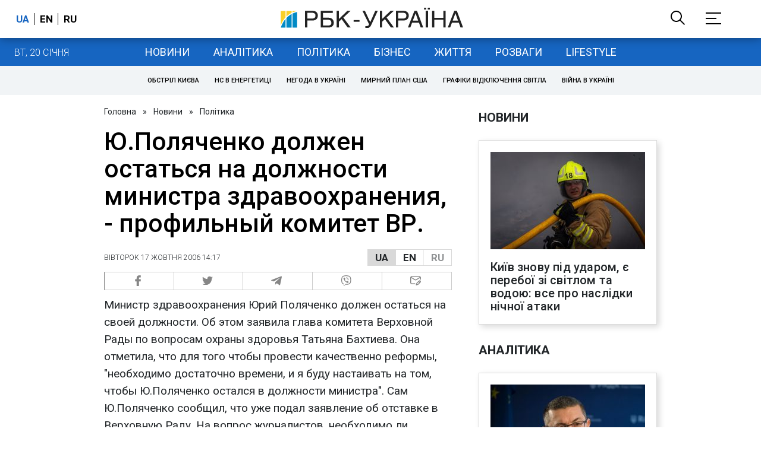

--- FILE ---
content_type: application/javascript; charset=utf-8
request_url: https://fundingchoicesmessages.google.com/f/AGSKWxXS8Y0aoc0UFjyIBHhUEYxL9TDZOWewnBiuUIZ_DgBapRzd8OJyKN-EP32ZNQlBmYI8BS2RVysdaoP1AQWf8UVV1FcZP7M5KfvTIfR-cOotsSVdEOiePTDL_j5--dlYOc2Q8CS7vu6uwyZCiFBfrl89DBkXMNsABent1Kq-lURK8qWN9xLOmWxClQ==/_/stream-ad.-web-ad--cpm-ad./side-ad..swf?2&clicktag=
body_size: -1294
content:
window['8b26cda3-2b42-4c7c-be82-b82947c274b3'] = true;